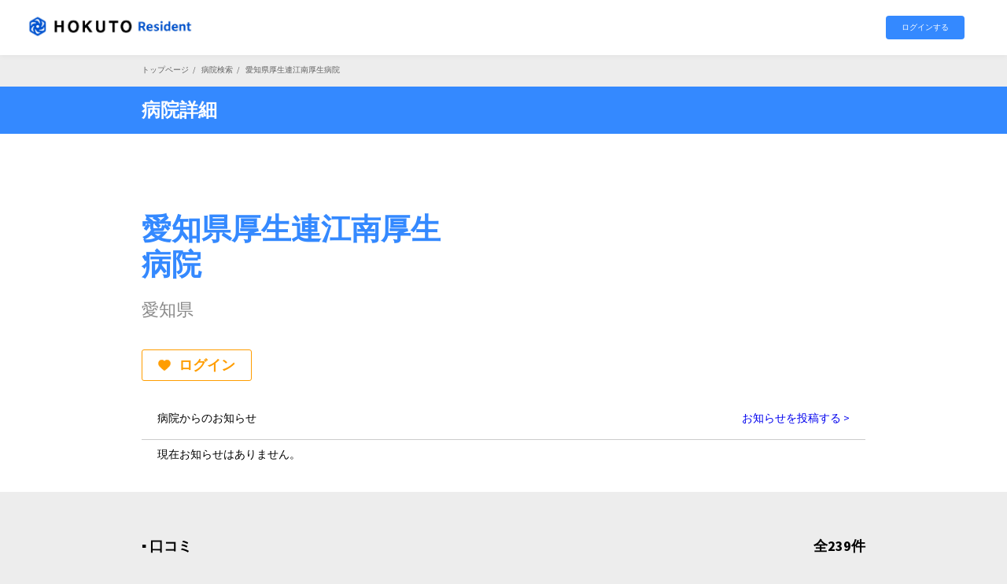

--- FILE ---
content_type: text/html; charset=UTF-8
request_url: https://www.hokto.jp/archives/2894
body_size: 5568
content:
<!DOCTYPE html>
<head prefix="og: https://ogp.me/ns# fb: https://ogp.me/ns/fb#">
	<!-- Global site tag (gtag.js) - Google Analytics -->
<script async src="https://www.googletagmanager.com/gtag/js?id=UA-111386314-1"></script>
<script>window.dataLayer=window.dataLayer||[];function gtag(){dataLayer.push(arguments);}gtag('js',new Date());gtag('config','UA-111386314-1');</script>
	<script>function screenChange(){pullSellect=document.pullForm.pullMenu.selectedIndex;location.href=document.pullForm.pullMenu.options[pullSellect].value;}</script>
<script>function screenChange2(){pullSellect=document.pullForm2.pullMenu.selectedIndex;location.href=document.pullForm2.pullMenu.options[pullSellect].value;}</script>


<meta charset="UTF-8">
<!--[if IE]><meta http-equiv="X-UA-Compatible" content="IE=edge"><![endif]-->
<meta name="viewport" content="width=device-width">
<meta name="format-detection" content="telephone=no">
<title>愛知県厚生連江南厚生病院 - ホクトレジデント</title>
<meta name="description" content="愛知県厚生連江南厚生病院の初期研修の口コミを多数掲載中。病院見学・面接・マッチング前にホクトレジデントでリサーチ">
<meta property="og:type" content="article"/>
<meta property="og:url" content="https:/www.hokto.jp/archives/2894">
<meta property="og:title" content="愛知県厚生連江南厚生病院"/>
<meta property="og:description" content="愛知県厚生連江南厚生病院の初期研修の口コミを多数掲載中。病院見学・面接・マッチング前にホクトレジデントでリサーチ"/>
<meta property="og:site_name" content="ホクトレジデント"/>
<meta property="og:image" content='https://www.hokto.jp/wp-content/uploads/2025/05/Logo-vertical-HOKUTOResident.png'>
<meta property="og:image:secure_url" content="https://www.hokto.jp/wp-content/uploads/2025/05/Logo-vertical-HOKUTOResident.png"/>
<meta property="og:image:width" content="2229"/>
<meta property="og:image:height" content="2093"/>
<link rel="pingback" href="https://www.hokto.jp/xmlrpc.php">
<link rel="shortcut icon" href="/wp-content/themes/gensen_tcd050/images/HOKUTOsymbole_bule.ico" type="image/x-icon">
	
	  <meta name="viewport" content="width=device-width, initial-scale=1.0">
  <meta http-equiv="X-UA-Compatible" content="ie=edge">
	
	<link href="https://use.fontawesome.com/releases/v5.6.1/css/all.css" rel="stylesheet">
	<link rel="stylesheet" href="/wp-content/themes/gensen_tcd050/css/A.font-awesome.min.css,qver=1.0.pagespeed.cf.jBrWCt-D4j.css">
	<script src="https://cdnjs.cloudflare.com/ajax/libs/jquery/3.1.1/jquery.min.js"></script>
		<link rel="stylesheet" href="/wp-content/themes/gensen_tcd050/css/newstyle.css?ver=1.0">
		<link href="https://fonts.googleapis.com/css?family=Source+Sans+Pro:400,700&display=swap" rel="stylesheet">
	<link rel=”canonical” href=”https://www.hokto.jp” />
	<script>$(function(){$('.hospitalSearch__menu li').click(function(){var index=$('.hospitalSearch__menu li').index(this);$('.hospitalSearch__menu li').removeClass('active');$(this).addClass('active');$('.hospitalSearch__main div').removeClass('active').eq(index).addClass('active');});});$(function(){$('.hospitalDetail__menu li').click(function(){var index=$('.hospitalDetail__menu li').index(this);$('.hospitalDetail__menu li').removeClass('active');$(this).addClass('active');$('.hospitalDetail__tab .hospitalDetail__tab__item').removeClass('active').eq(index).addClass('active');});});</script>
</head>
<body id="body" class="post-template-default single single-post postid-2894 single-format-standard fix_top mobile_fix_top">

  <header class="header">
  <a href="/" class="header__title"><img src="/wp-content/themes/gensen_tcd050/images/xnewlogo4.png.pagespeed.ic.0xE_m_EJJx.webp" alt="HOKUTO resident"></a>
  <div class="header__button-right">
          <div>
        <div class="header__button-right__flex pc-only">
          <!--<a href="/register" class="button&#45;&#45;small orange">会員登録する (無料)</a>-->
          <a href="/login" class="button&#45;&#45;small">ログインする</a>
        </div>

        <div class="header__button-right__flex sp-only">
          <a href="/login" class="button&#45;&#45;small">ログイン</a>
          <button type="button" class="menu-button">
            <img src="/wp-content/themes/gensen_tcd050/img/menu.svg" alt="メニューボタン">
          </button>
        </div>
      </div>
      </div>
  <div id="js-modal-overlay" class="modal-overlay"></div>
  <div id="js-header-menu" class="header__menu">
    <button type="button" class="header__menu__close menu-button"><img src="/wp-content/themes/gensen_tcd050/img/close.svg" alt="閉じる"></button>
            <div class="header__menu__top">
          <!--<a href="/register" class="header__menu__button button orange">会員登録する (無料)</a>-->
          <a href="/login" class="header__menu__button button">ログインする (無料)</a>
        </div>
              <div class="header__menu__links">
      <!--<a href="/privacy" class="header__menu__small__link">プライバシーポリシー</a>
      <a href="/terms" class="header__menu__small__link">利用規約</a>
      <a href="/company" class="header__menu__small__link">運営会社</a>
      <a href="https://docs.google.com/forms/d/e/1FAIpQLScNfwraB2D3veIMN92DDkC55NM0waCkzJRmMGQalUyVwEEhkA/viewform" class="header__menu__small__link">お問い合わせ</a>-->
			<a href="/howto" class="header__menu__small__link">ホクトレジデントとは</a>
      <p class="header__menu__copy">&copy; 2020 HOKUTO Inc. All right reserved.</p>
    </div>
  </div>
</header>
	 	

<div id="main_col" class="clearfix">

 <div id="left_col">

<script type="application/ld+json">[{
"@context":"http:\/\/schema.org",
"@type":"Hospital",
"aggregateRating":{
"@type":"AggregateRating",
"reviewCount":"104",
"bestRating":"5",
"worstRating":"0",
"ratingValue":"3.91",
"ratingCount":"104"
},
"name":"愛知県厚生連江南厚生病院 - ホクトレジデント",
"image":"",
"url":"https://www.hokto.jp/archives/2894",
"description":"愛知県厚生連江南厚生病院の初期研修の口コミを多数掲載中。病院見学・面接・マッチング前にホクトレジデントでリサーチ",
"photo":{"@type":"Photograph","image":""}}]</script>
  <main id="top" class="search">
    <div class="breadcrumb">
		<p class="container">
        <a href="../">トップページ</a><span>/</span>
        病院検索<span>/</span>
        愛知県厚生連江南厚生病院      </p>
    </div>
    <div class="page-title">
      <h1 class="container">病院詳細</h1>
    </div>
	<div class="hospital-top bg--white">
      <div class="hospital-top__container container">
        <div>
          <h1 class="hospital-top__container__title">愛知県厚生連江南厚生病院</h1>
	             <p class="hospital-top__container__info">愛知県</p>
<button type="button" class="hospital-top__container__favorite" onclick="location.href='/login'"><img src="/wp-content/themes/gensen_tcd050/img/icon-heart-orange.svg" alt="">ログイン</button>
        </div>

      </div>
<div class="info hospital"><p>病院からのお知らせ<a href="https://app.hokto.jp/lp/20210208_resident">お知らせを投稿する ></a></p><div><ul><li><a>現在お知らせはありません。</a></li></ul></div></div>    </div>


  
   <div class="post_content clearfix">
            <!-- TOP: 病院詳細コンポーネント -->
    <div class="hospital-review container">
                  <div class="hospital-headline">
        <p>▪︎ 口コミ</p>
        <p>全239件</p>
      </div>
            <div class="review-list"><div class="review-list__title">
          <img decoding="async" src="/wp-content/themes/gensen_tcd050/img/icon-user.svg" alt="" class="object-fit">
          <p>5年 男性 見学した  2025年度</p><a href=\"https://line.me/R/oaMessage/@976wdfnx/?%E6%84%9B%E7%9F%A5%E7%9C%8C%E5%8E%9A%E7%94%9F%E9%80%A3%E6%B1%9F%E5%8D%97%E5%8E%9A%E7%94%9F%E7%97%85%E9%99%A2%E3%81%AE%E5%8F%A3%E3%82%B3%E3%83%9F%E3%81%AB%E3%81%A4%E3%81%84%E3%81%A6%E5%A0%B1%E5%91%8A%E3%81%8C%E3%81%82%E3%82%8A%E3%81%BE%E3%81%99%E3%80%82\" class="report">口コミの問題を報告(採用で50p)</a>
        </div>
        <div class="review-list__comment">
          <p class="review-list__comment__title good">良い点</p><p>呼吸器内科を見学させていただいたが、雰囲気がとても良く、見学生の私たちにもとても丁寧に対応してくださった。研修医の先生が気管支鏡の操作の仕方を上の先生から教わっていて、専門的な手技に研修医のうちから触れられる点も魅力的だと感じた。ご飯が美味しかった。</p>
                  </div></div><div class="review-list"><div class="review-list__title">
          <img decoding="async" src="/wp-content/themes/gensen_tcd050/img/icon-user.svg" alt="" class="object-fit">
          <p>5年 男性 見学した  2025年度</p><a href=\"https://line.me/R/oaMessage/@976wdfnx/?%E6%84%9B%E7%9F%A5%E7%9C%8C%E5%8E%9A%E7%94%9F%E9%80%A3%E6%B1%9F%E5%8D%97%E5%8E%9A%E7%94%9F%E7%97%85%E9%99%A2%E3%81%AE%E5%8F%A3%E3%82%B3%E3%83%9F%E3%81%AB%E3%81%A4%E3%81%84%E3%81%A6%E5%A0%B1%E5%91%8A%E3%81%8C%E3%81%82%E3%82%8A%E3%81%BE%E3%81%99%E3%80%82\" class="report">口コミの問題を報告(採用で50p)</a>
        </div>
        <div class="review-list__comment">
          <p class="review-list__comment__title concern">気になる点</p><p>選択期間は存在するが基本的に3年目以降進む診療科を選択することになっているとのことで、この科には進まないがもう一回回りたいというようなことはあまりできないそうです。あと立地はあまり良くないです。駅まで距離があり、寮は駅と病院の真ん中あたりにあるそうです。</p>
                  </div></div>
          <div class="hospital-review__link">
        <a href="https://www.hokto.jp/for-app/" class="button orange read">アプリで全ての口コミを読む(239件)</a>
      </div></div></div>     </div>
          <div class="hospital-info container">
      <p class="hospital-headline">▪︎ 病院情報</p>

      <div class="hospital-info__container">
        <div class="table">
          <div class="table__row">
            <p class="table__row__title">総合点</p>
            <div class="table__row__text">
<div class="star-rating">
<div class="star-rating-front" style="word-break: initial;width: 78.2%">★★★★★</div>
            <div class="star-rating-back">★★★★★</div>
        </div>
<span class="score">3.91</span>
<span class="score-review-num">(104件)</span>
            </div>
          </div>
<div class="table__row">
            <p class="table__row__title">学歴フィルター</p>
            <div class="table__row__text rating">
              <span class="rating__axis">弱い</span>
              <div>
          <span class="rating__dot"></span>
          <span class="rating__dot"></span>
          <span class="rating__dot active"></span>
          <span class="rating__dot"></span>
          <span class="rating__dot"></span>
</div>
<span class="rating__axis">強い</span>
        </div>
</div>
<div class="table__row">
            <p class="table__row__title">忙しさ</p>
            <div class="table__row__text rating">
              <span class="rating__axis">ハイポ</span>
              <div>
          <span class="rating__dot"></span>
          <span class="rating__dot"></span>
          <span class="rating__dot active"></span>
          <span class="rating__dot"></span>
          <span class="rating__dot"></span>
</div>
              <span class="rating__axis">ハイパー</span>
            </div>
          </div>

<div class="table__row">
            <p class="table__row__title">研修スタイル</p>
            <div class="table__row__text rating">
              <span class="rating__axis">勉強重視</span>
              <div>
          <span class="rating__dot"></span>
          <span class="rating__dot"></span>
          <span class="rating__dot active"></span>
          <span class="rating__dot"></span>
          <span class="rating__dot"></span>
</div>
              <span class="rating__axis">手技重視</span>
            </div>
          </div>

<div class="table__row">
            <p class="table__row__title">研修医の裁量権</p>
            <div class="table__row__text rating">
              <span class="rating__axis">小さい</span>
              <div>
          <span class="rating__dot"></span>
          <span class="rating__dot"></span>
          <span class="rating__dot active"></span>
          <span class="rating__dot"></span>
          <span class="rating__dot"></span>
</div>
              <span class="rating__axis">大きい</span>
            </div>
          </div>

<div class="table__row">
            <p class="table__row__title">指導医の面倒見の良さ</p>
            <div class="table__row__text rating">
              <span class="rating__axis">放置</span>
              <div>
          <span class="rating__dot"></span>
          <span class="rating__dot"></span>
          <span class="rating__dot"></span>
          <span class="rating__dot active"></span>
          <span class="rating__dot"></span>
</div>
              <span class="rating__axis">手厚い</span>
            </div>
          </div>

<div class="table__row">
            <p class="table__row__title">女性の働きやすさ</p>
            <div class="table__row__text rating">
              <span class="rating__axis">最低</span>
              <div>
          <span class="rating__dot"></span>
          <span class="rating__dot"></span>
          <span class="rating__dot"></span>
          <span class="rating__dot active"></span>
          <span class="rating__dot"></span>
              </div>
              <span class="rating__axis">最高</span>
            </div>
          </div>
        </div>
        <div class="table">
<div class="table__row">
            <p class="table__row__title">マッチ者数/定員(2025年)</p>
            <p class="table__row__text">
12
人/
12
人</p>
          </div>
          <div class="table__row">
            <p class="table__row__title">強い科</p>
            <p class="table__row__text">
内科/小児科/血液内科/消化器内科/整形外科/救急・ICU/循環器科/産婦人科/眼科/内分泌代謝内科・糖尿病科/麻酔科</p>
          </div>

<div class="table__row">
            <p class="table__row__title">上級医の主な出身大学</p>
            <p class="table__row__text">
名古屋大学/名古屋市立大学/東京大学/愛知医科大学</p>
          </div>
<div class="table__row">
            <p class="table__row__title">病床数</p>
            <p class="table__row__text">630</p>
          </div>
<div class="table__row">
            <p class="table__row__title">給与</p>
            <p class="table__row__text">350,000円/月</p>
          </div>

          <div class="table__row">
            <p class="table__row__title">救急指定</p>
            <p class="table__row__text">
3次救急
</p>
          </div>
          <div class="table__row">
            <p class="table__row__title">病院見学情報URL</p>
            <p class="table__row__text">
<a href="https://konankosei.jp/resident/">https://konankose...</a></p>
</div>
</div>
    <p class="hospital-info__container__link"><a href="https://forms.gle/Ufy6Dk699kCY9LkZ6">＞＞ 病院情報を修正・追加する</a></p>
                                <a href="/login" id="js-write-review" class="hospital-write-review button"><img decoding="async" src="/wp-content/themes/gensen_tcd050/img/icon-pencil-white.svg" alt="">口コミを書く</a>
                        
</div>

      <div class="hospital-review__link"><a href="https://www.hokto.jp/for-app/" class="button orange read">アプリで全ての口コミを読む(239件)</a></div><!-- 追加 -->
                </div>
    </div>
      </div>
    </div>
       </div>




  </div><!-- END #article -->

 
	  <div class="hospital-compare container">
      <p class="hospital-headline">▪︎ この病院を見ている人が比較している病院</p>	 
	 <div class="hospital-list">
        <a href="https://www.hokto.jp/archives/2985" class="hospital-list__link"></a>
        <p class="hospital-list__title">独立行政法人地域医療機能推進機構中京病院</p>
        <p class="hospital-list__prefecture">愛知県　クチコミ最新追加日:25/11/20</p><div class="hospital-list__stars">
        <span class="star-rating">
          <!-- 星の表示は従来と同じ仕様で大丈夫です。 -->
          <span class="star-rating-front list" style="width:75%">★★★★★</span>
          <span class="star-rating-back">★★★★★</span>
        </span>
          <span class="score">3.77/<i class="fas fa-comment-dots" style="color: #40a0f8;"></i>275件</span>
        </div>

        <div class="hospital-list__info">
          <div class="hospital-list__info__texts">
            <div><p>普通の忙しさ</p>
              <p>救急・ICU/整形外科/...</p>
            </div>
            <div>
      <p>327,000円/月</p>
      <p>580床</p>
            </div>
          </div></div>
      </div>	 
	 <div class="hospital-list">
        <a href="https://www.hokto.jp/archives/2982" class="hospital-list__link"></a>
        <p class="hospital-list__title">大同病院</p>
        <p class="hospital-list__prefecture">愛知県　クチコミ最新追加日:26/01/06</p><div class="hospital-list__stars">
        <span class="star-rating">
          <!-- 星の表示は従来と同じ仕様で大丈夫です。 -->
          <span class="star-rating-front list" style="width:81%">★★★★★</span>
          <span class="star-rating-back">★★★★★</span>
        </span>
          <span class="score">4.07/<i class="fas fa-comment-dots" style="color: #40a0f8;"></i>372件</span>
        </div>

        <div class="hospital-list__info">
          <div class="hospital-list__info__texts">
            <div><p>普通の忙しさ</p>
              <p>消化器内科/リウマチ科/...</p>
            </div>
            <div>
      <p>450,000円/月</p>
      <p>404床</p>
            </div>
          </div></div>
      </div>	 
	 <div class="hospital-list">
        <a href="https://www.hokto.jp/archives/2729" class="hospital-list__link"></a>
        <p class="hospital-list__title">トヨタ記念病院</p>
        <p class="hospital-list__prefecture">愛知県　クチコミ最新追加日:25/12/22</p><div class="hospital-list__stars">
        <span class="star-rating">
          <!-- 星の表示は従来と同じ仕様で大丈夫です。 -->
          <span class="star-rating-front list" style="width:80%">★★★★★</span>
          <span class="star-rating-back">★★★★★</span>
        </span>
          <span class="score">4.03/<i class="fas fa-comment-dots" style="color: #40a0f8;"></i>372件</span>
        </div>

        <div class="hospital-list__info">
          <div class="hospital-list__info__texts">
            <div><p>ややハイパー</p>
              <p>循環器科/救急・ICU/...</p>
            </div>
            <div>
      <p>370,000円/月</p>
      <p>527床</p>
            </div>
          </div></div>
      </div></div>	 

</div><!-- END #left_col -->


	
</div><!-- END #main_col -->
</div><!-- END #main_contents -->
<div class="hospital-bottom"></div>
<footer class="footer">
    <div class="footer__menus">
		<a href="https://lin.ee/LdMCujX" class="footer__menu">LINEお問い合わせ</a>
		<a href="https://hokuto.app" class="footer__menu">PC版ノート機能はこちら</a>
      <!--<a href="https://docs.google.com/forms/d/e/1FAIpQLScNfwraB2D3veIMN92DDkC55NM0waCkzJRmMGQalUyVwEEhkA/viewform" class="footer__menu">お問い合わせ</a>-->
    		<a href="/login" class="footer__menu">ログイン</a>
<!--<a href="/register" class="footer__menu">会員登録</a>-->
				<a href="https://corp.hokto.jp/about/" class="footer__menu">会社概要</a>
		<a href="https://hokuto.app/terms" class="footer__menu">利用規約</a>
		<a href="https://corp.hokuto.app/privacy" class="footer__menu">プライバシーポリシー</a>
		<!--<a href="/hospital-contact" class="footer__menu">病院関係者の方へ</a>-->
		<!--<a href="https://peraichi.com/landing_pages/view/partnerhokuto/" class="footer__menu">アンバサダー募集中！</a>-->
    </div>

    <p class="footer__copy">&copy; 2020 HOKUTO Inc. All right reserved.</p>
    <a href="#top" class="button-top"><img src="/wp-content/themes/gensen_tcd050/img/arrow-top.svg" alt="ページトップへ"></a>
  </footer>
</main>

<!-- js読み込み -->
<script src="/wp-content/themes/gensen_tcd050/js/main.js.pagespeed.jm.BcBS4H2T7N.js"></script>
<script charset="utf-8">//<![CDATA[
$(window).on("scroll",function(){$(".header__main").toggleClass("fixed",$(this).scrollTop()>24);});$(".header__main__button").on("click",function(){$(".header__menu").addClass("active");$("body").addClass("active");});$(".header__menu__button button").on("click",function(){$(".header__menu").removeClass("active");$("body").removeClass("active");});$(".searchList .searchList__item").on("click",function(){if($(this).hasClass('active')){$(".searchList .searchList__item").removeClass("active");$(".searchList .searchList__child").removeClass("active");}else{var number=$(".searchList .searchList__item").index(this);$(".searchList .searchList__item").removeClass("active");$(".searchList .searchList__item").eq(number).addClass("active");$(".searchList .searchList__child").removeClass("active");$(".searchList .searchList__child").eq(number).addClass("active");}});$(".review .review__link").on("click",function(){var number=$(".review .review__link").index(this);$(".review .review__accordion").removeClass("active");$(".review .review__accordion").eq(number).addClass("active");$(".review .review__link").removeClass("active");$(".review .review__link").eq(number).addClass("active");});$(".tabMenu .tabMenu__item").on("click",function(){var number=$(".tabMenu .tabMenu__item").index(this);$(".tabMenu .tabMenu__item").removeClass("active");$(".tabMenu .tabMenu__item").eq(number).addClass("active");$(".tabCont .tabCont__item").removeClass("active");$(".tabCont .tabCont__item").eq(number).addClass("active");});
//]]></script>

<!-- The core Firebase JS SDK is always required and must be listed first -->
<script src="https://www.gstatic.com/firebasejs/8.6.2/firebase-app.js"></script>

<!-- TODO: Add SDKs for Firebase products that you want to use
     https://firebase.google.com/docs/web/setup#available-libraries -->
<script src="https://www.gstatic.com/firebasejs/8.6.2/firebase-analytics.js"></script>
<script>var firebaseConfig={apiKey:"AIzaSyAMEbYiH4JAPkSwhqAudqJRIIaLxeIRecU",authDomain:"hokutoresident-log.firebaseapp.com",projectId:"hokutoresident-log",storageBucket:"hokutoresident-log.appspot.com",messagingSenderId:"376510781459",appId:"1:376510781459:web:7d8c7ec37f7f32b189c7e6",measurementId:"G-17CTTYTBC5"};firebase.initializeApp(firebaseConfig);firebase.analytics();const analytics=firebase.analytics();firebase.analytics().logEvent('PC');</script>
</body>
</html>

--- FILE ---
content_type: text/css
request_url: https://www.hokto.jp/wp-content/themes/gensen_tcd050/css/newstyle.css?ver=1.0
body_size: 38
content:
@charset "UTF-8";

@import "reset.css";
@import "common.css";

@import "components/header.css";
@import "components/footer.css";
@import "components/form.css";
@import "components/hospital-list.css";
@import "components/review-list.css";
@import "pages/index.css";
@import "pages/search.css";
@import "pages/hospital.css";
@import "pages/login.css";
@import "pages/password.css";
@import "pages/terms.css";
@import "pages/company.css";
@import "pages/register.css";
@import "pages/history-favorite.css";
@import "pages/others.css";

--- FILE ---
content_type: text/css
request_url: https://www.hokto.jp/wp-content/themes/gensen_tcd050/css/common.css
body_size: 2911
content:
@charset "UTF-8";
/* ----------------------------------------------------------------------
 共通css
---------------------------------------------------------------------- */
html, body {
  font-family: 'Source Sans Pro', sans-serif;
  font-weight: 400;
  font-size: 18px;
  color: #000; }
  @media screen and (max-width: 800px) {
    html, body {
      font-size: 14px; } }

body {
  background: #EDEDED; }

.container {
  width: 100%;
  max-width: 1000px;
  margin: auto;
  padding-left: 40px;
  padding-right: 40px;
  -webkit-box-sizing: border-box;
  box-sizing: border-box; }
  .container.small {
    max-width: 568px; }
  @media screen and (max-width: 800px) {
    .container {
      max-width: inherit;
      padding-left: 16px;
      padding-right: 16px; } }

/*
* 画像の正方形トリミング
*/
.object-fit {
  -o-object-fit: cover;
  object-fit: cover; }

/*
* 背景色
*/
.bg--white {
  background: #fff; }

/*
* パンくずリスト
*/
.breadcrumb {
  margin-top: 84px;
  margin-bottom: 16px;
  color: #606060;
  font-size: 10px; }
  .breadcrumb span {
    display: inline-block;
    margin: 0 5px; }
  .breadcrumb a {
    color: #606060; }
  @media screen and (max-width: 800px) {
    .breadcrumb {
      margin-top: 60px; } }

/*
* タイトル
*/
.page-title {
  width: 100%;
  height: 60px;
  margin-top: 110px;
  background: #3489FF;
  color: #fff;
  font-size: 24px;
  line-height: 60px; }
  @media screen and (max-width: 800px) {
    .page-title {
      height: 40px;
      margin-top: 70px;
      font-size: 18px;
      line-height: 40px; } }

.title {
  height: 36px;
  position: relative;
  display: -webkit-box;
  display: -ms-flexbox;
  display: flex;
  -webkit-box-align: center;
  -ms-flex-align: center;
  align-items: center;
  margin-left: 22px;
  font-size: 22px;
  font-weight: bold; }
  .title::before {
    position: absolute;
    left: -22px;
    top: 0;
    content: '';
    display: block;
    width: 6px;
    height: 36px;
    background: #3489FF; }
  @media screen and (max-width: 800px) {
    .title {
      height: inherit;
      -webkit-box-pack: center;
      -ms-flex-pack: center;
      justify-content: center;
      margin-left: 0;
      font-size: 18px; }
      .title::before {
        display: none; } }

/*
* ボタン
*/
.button, .button--small {
  -webkit-box-pack: center;
  -ms-flex-pack: center;
  justify-content: center;
  -webkit-box-align: center;
  -ms-flex-align: center;
  align-items: center;
  color: #fff;
  background: #3489FF; }
  .button.orange, .button--small.orange {
    background: #FF9D00; }
  .button.disabled, .button--small.disabled {
    background: #D7DAE2;
    pointer-events: none; }

.button {
  display: inline-block;
  width: auto;
  min-width: 280px;
  min-height: 44px;
  padding: 0 20px;
  -webkit-box-sizing: border-box;
  box-sizing: border-box;
  font-family: 'Source Sans Pro', sans-serif;
  font-weight: 400;
  font-size: 18px;
  font-weight: bold;
  line-height: 44px;
  border-radius: 4px;
  text-align: center; }
  .button img {
    margin-right: 6px; }
  .button > span {
    display: inline-block;
    margin-left: 6px;
    font-size: 14px;
    font-weight: normal; }
  .button.two-lines {
    padding-top: 12px;
    padding-bottom: 12px;
    font-size: 14px;
    line-height: inherit; }
    .button.two-lines span {
      display: block;
      margin-top: 4px;
      font-size: 10px; }
  @media screen and (max-width: 800px) {
    .button {
      width: 100%;
      min-width: inherit;
      max-width: 254px; } }
.button.read {
    height: 88px;
    line-height: 88px;
}
.button--small {
  min-width: 100px;
  height: 30px;
  display: -webkit-box;
  display: -ms-flexbox;
  display: flex;
  -webkit-box-align: center;
  -ms-flex-align: center;
  align-items: center;
  padding: 0 16px;
  font-size: 10px;
  border-radius: 4px;
  -webkit-box-sizing: border-box;
  box-sizing: border-box; }
  @media screen and (max-width: 800px) {
    .button--small {
      height: 22px; } }

/*
* 囲み枠
*/
.frame {
  display: inline-block;
  padding: 15px 37px;
  border-radius: 100px;
  background: #93E0FF;
  color: #1E407B; }
  .frame span {
    font-weight: bold; }
  @media screen and (max-width: 800px) {
    .frame {
      position: relative;
      z-index: 1;
      padding: 10px 23px;
      border-radius: 20px;
      font-size: 14px; }
      .frame::before {
        content: "";
        position: absolute;
        top: 100%;
        left: 50%;
        margin-left: -10px;
        border: 10px solid transparent;
        border-top: 10px solid #93E0FF; } }

/*
* オーバーレイ
*/
.modal-overlay {
  display: none;
  position: fixed;
  top: 0;
  left: 0;
  z-index: 5;
  width: 100%;
  height: 100%;
  background: rgba(0, 0, 0, 0.4); }
  .modal-overlay.active {
    display: block; }

/*
* テーブル
*/
.table {
  width: 100%;
  font-size: 14px;
  line-height: 20px;
  border: 2px solid #D7DAE2;
  border-radius: 2px; }
  .table__row {
    display: -webkit-box;
    display: -ms-flexbox;
    display: flex; }
    .table__row__title {
      width: 164px;
      padding: 20px 20px 14px 20px;
      -webkit-box-sizing: border-box;
      box-sizing: border-box;
      border-bottom: 2px dotted #D7DAE2;
      background: rgba(147, 224, 255, 0.3);
      font-weight: bold; }
    .table__row__text {
      display: -webkit-box;
      display: -ms-flexbox;
      display: flex;
      -webkit-box-align: center;
      -ms-flex-align: center;
      align-items: center;
      width: calc(100% - 164px);
      padding: 20px 0 14px 50px;
      -webkit-box-sizing: border-box;
      box-sizing: border-box;
      border-bottom: 2px dotted #D7DAE2; }
      .table__row__text a {
        color: #3489FF;
        text-decoration: underline; }
    .table__row:last-of-type .table__row__text,
    .table__row:last-of-type .table__row__title {
      border-bottom: none; }
  @media screen and (max-width: 800px) {
    .table__row__title {
      width: 110px;
      padding: 16px 16px 14px 20px; }
    .table__row__text {
      width: calc(100% - 110px);
      padding: 16px 12px 14px 12px;
      word-break: break-all; } }

/*
* ページング
*/
.paging {
  display: -webkit-box;
  display: -ms-flexbox;
  display: flex;
  -webkit-box-pack: center;
  -ms-flex-pack: center;
  justify-content: center;
  -ms-flex-wrap: wrap;
  flex-wrap: wrap;
  margin-top: 80px;
  margin-bottom: 120px;
  padding-left: 35px;
  padding-right: 35px; }
  .paging a, .paging span {
    display: -webkit-box;
    display: -ms-flexbox;
    display: flex;
    -webkit-box-pack: center;
    -ms-flex-pack: center;
    justify-content: center;
    -webkit-box-align: center;
    -ms-flex-align: center;
    align-items: center;
    height: 35px;
    margin-right: 4px;
    text-align: center;
    font-size: 14px;
    line-height: 35px;
    color: #b1b1b1; }
  .paging a {
    min-width: 35px;
    margin-bottom: 4px;
    padding-left: 10px;
    padding-right: 10px;
    -webkit-box-sizing: border-box;
    box-sizing: border-box;
    border: 1px solid #D7DAE2;
    border-radius: 4px;
    background: #fff; }
    .paging a:last-of-type {
      margin-right: 0; }
    .paging a.active {
      background: #3489FF;
      color: #fff;
      font-weight: bold; }
  .paging span {
    width: 28px; }
  @media screen and (max-width: 800px) {
    .paging {
      margin-top: 40px;
      margin-bottom: 80px; } }

/*
* モーダル
*/
.modal {
  display: none;
  position: absolute;
  top: 148px;
  left: 0;
  right: 0;
  z-index: 5;
  width: 90%;
  max-width: 900px;
  margin: auto;
  padding: 44px 32px 18px;
  -webkit-box-sizing: border-box;
  box-sizing: border-box;
  border-radius: 10px;
  background: #fff;
  -webkit-box-shadow: 0 2px 6px #0000000A;
  box-shadow: 0 2px 6px #0000000A; }
  .modal.active {
    display: block; }
  .modal__close {
    width: 18px;
    height: 18px;
    position: absolute;
    top: 30px;
    right: 25px; }
  .modal__title {
    padding-bottom: 14px;
    font-size: 22px;
    font-weight: bold;
    text-align: center;
    border-bottom: 2px dotted #D7DAE2; }
      .modal__overflow-contianer {
    overflow-y: scroll;
		  height: calc(100vh - 380px);}
  @media screen and (max-width: 800px) {
    .modal {
      position: fixed;
      top: 76px;
      max-width: 342px;
      height: 85%;
      padding: 50px 32px 18px; }
      .modal__close {
        width: 16px;
        height: 16px;
        top: 22px;
        right: 16px; }
      .modal__title {
        padding-bottom: 10px;
        font-size: 18px;
        line-height: 24px; }
      .modal__overflow-contianer {
        height: calc(100% - 120px);
        padding-bottom: 40px;
        -webkit-box-sizing: border-box;
        box-sizing: border-box;
        overflow-y: scroll; } }

/*
* 投稿後、更新後メッセージ
*/
.message {
  position: fixed;
  top: calc(50% - 45px);
  left: 0;
  right: 0;
  z-index: 10;
  display: -webkit-box;
  display: -ms-flexbox;
  display: flex;
  -webkit-box-align: center;
  -ms-flex-align: center;
  align-items: center;
  -webkit-box-pack: center;
  -ms-flex-pack: center;
  justify-content: center;
  width: 400px;
  height: 90px;
  margin: auto;
  color: #fff;
  background: rgba(0, 0, 0, 0.6);
  border-radius: 10px; }
  @media screen and (max-width: 800px) {
    .message {
      top: calc(50% - 37px);
      width: calc(100% - 72px);
      height: 74px; } }
.info {
	margin: 30px auto;
	width: max-content;
	max-width: 100vw;
	font-size: 14px;
}
.info.hospital {
	margin: 0 auto;	
	/*border: solid #3489FF 3px;
    padding: 10px;
	max-width: calc(100vw - 26px);*/
}
@media screen and (min-width: 800px) {
	.info {
		width: 50vw;
		display: inline-block;
		vertical-align: top;
	}
	.info.hospital {
		width: calc(100vw - 80px);
    	max-width: 920px;
		display:inherit;
	}
}
.interview {
width: calc(100vw - 40px);
margin: 0 auto 20px;
max-width: 640px;
}
.interview img {
	width: calc(100vw - 40px);
	max-width:640px;
	margin: auto;
	display: block;
	image-rendering: pixelated;
}
.info p {
    margin: 0 20px 20px;
}
.info p a {
    float: right;
}
.info div {
	background: linear-gradient(to top, rgba(255, 255, 255, 0), rgba(0, 0, 0, 0.2)) 0 0/100vw 10%, linear-gradient(to bottom, rgba(255, 255, 255, 0), rgba(0, 0, 0, 0.2)) bottom/100vw 10%;
	background-repeat: no-repeat;
	max-height: 250px;
	overflow: auto;
	background-attachment: scroll;
	border-top: 1px solid #CCC;
	border-bottom: 1px solid #CCC;
	line-break: anywhere;
}
.info.hospital div {
    border-bottom: none;
}
.info ul {
	background: linear-gradient(to top, rgba(255, 255, 255, 0), white 0) 0 0/100vw 10%, linear-gradient(to right, rgba(255, 255, 255, 0), white 0) bottom/100vw 10%;
	background-repeat: no-repeat;
	background-attachment: local;
}
.info li a {
	display: block;
	padding: 10px 20px;
	line-height: 1.2em;
}
@media screen and (max-width: 480px){
.scroll_list{
  margin: 0 auto;
  padding: 0;
  width: 90%;  /* コンテンツが見切れて見えるようにする */
  overflow-x: auto;  /* 横スクロールの指定 */
  white-space: nowrap;  /* 横スクロールの指定 */
  overflow-scrolling: touch;  /* スクロールを滑らかにする */
  -webkit-overflow-scrolling: touch;  /* スクロールを滑らかにする */
}
.scroll_list li{
  display: inline-block;  /* 横並びにする指定 */
  list-style: none;
  height: 450px;  /* 横スクロールする範囲の高さを指定 */
}
	.scroll_list img{
		height: calc(100vh - 200px);
	}
.list1{
  margin-left: 0;
}
.list2, .list3, .list4, .list5, .list6{
  margin-left: 30px;
}
}

.floating-banner {
  position: fixed; /* バナーを追従させる */
  z-index: 99999; /* 他の要素の下に隠れないように */
  bottom: 0; /* バナーの上下の位置 */
  right: 0; /* バナーの左右の位置 */
	display:none;
}
.floating-banner__image {
  max-width: 50%; /* 画像の最大幅 */
}
@media screen and (max-width: 480px) { /* スマホ用のブレイクポイントを指定 */
  .floating-banner {
    display: block;/* 消していたバナーを表示させる */
    width: 100vw; /* スマホの画面幅いっぱいにバナーを表示 */
	 text-align:center;
  }
}
/* ----------------------------------------------------------------------
 PC, スマホの出し分け
---------------------------------------------------------------------- */
@media screen and (max-width: 800px) {
  .pc-only {
    display: none; } }

.sp-only {
  display: none; }
  @media screen and (max-width: 800px) {
    .sp-only {
      display: block; } }


--- FILE ---
content_type: text/css
request_url: https://www.hokto.jp/wp-content/themes/gensen_tcd050/css/components/header.css
body_size: 1011
content:
@charset "UTF-8";
/* ----------------------------------------------------------------------
 ヘッダー
---------------------------------------------------------------------- */
.header {
  width: 100%;
  height: 70px;
  position: fixed;
  top: 0;
  left: 0;
  z-index: 5;
  display: -webkit-box;
  display: -ms-flexbox;
  display: flex;
  -webkit-box-pack: justify;
  -ms-flex-pack: justify;
  justify-content: space-between;
  -webkit-box-align: center;
  -ms-flex-align: center;
  align-items: center;
  margin: auto;
  padding: 0 40px 0 30px;
  -webkit-box-sizing: border-box;
  box-sizing: border-box;
  -webkit-box-shadow: 0 2px 6px #0000000A;
  box-shadow: 0 2px 6px #0000000A;
  background: #fff; }
  .header__title img {
    width: 220px; }
  .header__button-right__flex {
    display: -webkit-box;
    display: -ms-flexbox;
    display: flex;
    -webkit-box-align: center;
    -ms-flex-align: center;
    align-items: center; }
    .header__button-right__flex.sp-only {
      display: none; }
    .header__button-right__flex a {
      margin-right: 14px; }
      .header__button-right__flex a:nth-of-type(2) {
        margin-right: 0; }
  .header__button-right__logined {
    display: -webkit-box;
    display: -ms-flexbox;
    display: flex;
    -webkit-box-align: center;
    -ms-flex-align: center;
    align-items: center; }
    .header__button-right__logined a, .header__button-right__logined button {
      padding: 0 22px; }
      .header__button-right__logined a img, .header__button-right__logined button img {
        height: 30px; }
    .header__button-right__logined a {
      border-right: 1px solid #D7DAE2; }
  .header__menu {
    width: 500px;
    display: block;
    position: absolute;
    top: 0;
    right: -500px;
    z-index: 10;
    padding: 70px 36px 24px 30px;
    -webkit-box-sizing: border-box;
    box-sizing: border-box;
    font-size: 24px;
    font-weight: bold;
    background: #fff;
    border-radius: 10px 0 0 10px / 10px 0 0 10px;
    -webkit-transition: all 0.3s;
    transition: all 0.3s;
    overflow-y: scroll;
    -webkit-overflow-scrolling: touch; }
    .header__menu.active {
      right: 0; }
    .header__menu__close {
      position: absolute;
      top: 20px;
      right: 20px;
      width: 16px;
      height: 16px; }
    .header__menu__title {
      margin-bottom: 45px; }
    .header__menu__user {
      display: -webkit-box;
      display: -ms-flexbox;
      display: flex;
      -webkit-box-align: center;
      -ms-flex-align: center;
      align-items: center;
      border-radius: 50%; }
      .header__menu__user img {
        width: 70px;
        height: 70px;
        margin-right: 18px; }
      .header__menu__user__name {
        margin-bottom: 6px;
        font-size: 18px; }
      .header__menu__user__nickname {
        font-size: 12px;
        font-weight: normal; }
    .header__menu__top {
      margin-bottom: 40px; }
      .header__menu__top.login {
        border-bottom: 2px dotted #D7DAE2; }
      .header__menu__top__menu {
        margin-top: 26px; }
        .header__menu__top__menu a {
          display: -webkit-box;
          display: -ms-flexbox;
          display: flex;
          -webkit-box-align: center;
          -ms-flex-align: center;
          align-items: center;
          margin-bottom: 16px;
          color: #000;
          font-size: 14px;
          font-weight: normal; }
          .header__menu__top__menu a.logout {
            display: block;
            margin: 23px 0 20px;
            color: #898989;
            text-align: right; }
          .header__menu__top__menu a img {
            margin-right: 6px; }
    .header__menu__button {
      min-width: inherit;
      margin-bottom: 16px; }
      .header__menu__button:last-of-type {
        margin: 0; }
    .header__menu__comment {
      width: 100%;
      font-weight: bold;
      line-height: inherit;
      text-align: left; }
    .header__menu__links {
      margin-top: 50px; }
      .header__menu__links a {
        display: block;
        margin-bottom: 20px;
        font-size: 14px;
        color: #000; }
    .header__menu__copy {
      margin-top: 80px;
      color: #898989;
      font-size: 10px;
      font-weight: normal; }
  @media screen and (max-width: 800px) {
    .header {
      height: 50px;
      padding: 0 10px 0 20px; }
      .header__title img {
        width: calc(100% - 10px);
        max-width: 180px; }
      .header__button-right__flex.sp-only {
        display: -webkit-box;
        display: -ms-flexbox;
        display: flex; }
      .header__button-right__flex.pc-only {
        display: none; }
      .header__button-right__logined a {
        padding: 0 12px; }
      .header__button-right__logined button {
        padding: 0 0 0 12px; }
      .header__menu {
        width: 80vw;
        max-width: 320px;
        right: -320px; }
        .header__menu__user img {
          width: 60px;
          height: 60px;
          border-radius: 50%; } }


--- FILE ---
content_type: text/css
request_url: https://www.hokto.jp/wp-content/themes/gensen_tcd050/css/components/form.css
body_size: 1339
content:
@charset "UTF-8";
/* ----------------------------------------------------------------------
 フォーム関連
---------------------------------------------------------------------- */
input, button, textarea {
  -webkit-appearance: none;
  -moz-appearance: none;
  appearance: auto;
  border: none;
  outline: none;
  background: transparent; }
.div_radio p {
    display: inline-block;
}
span.red {
	color: red;
}
.radio_mark {
    display: inline-block;
    margin: 5px;
}
.div_radio {
    text-align: center;
}
.div_radio input[type="radio"] {
    margin: 0;
	background-color: lightgray;
	vertical-align:bottom;
	width: 16px;
	height: 16px;
}
.mycheckbox input[type="checkbox"] {
-webkit-appearance: checkbox;
}
.mycheckbox label {
	vertical-align:middle;
}
.div_radio input[type="radio"]:checked {
border: 3px solid lightgray;
background: #3489FF;
}
.post_comp {
    border: 2px #3489FF solid;
    padding: 10px;
    background-color: lightblue;
    font-size: 16px;
    text-align: center;
    font-weight: bold;
    line-height: 30px;
    margin: 70px 20px 0;
}
input, select {
  background: #FCFCFC; }

::-webkit-input-placeholder {
  color: #EDEDED;
  opacity: 1; }

::-moz-placeholder {
  color: #EDEDED;
  opacity: 1; }

:-ms-input-placeholder {
  color: #EDEDED;
  opacity: 1; }

::-ms-input-placeholder {
  color: #EDEDED;
  opacity: 1; }

::placeholder {
  color: #EDEDED;
  opacity: 1; }

:-ms-input-placeholder,
::-ms-input-placeholder {
  color: #EDEDED; }

.form-label {
  display: -webkit-box;
  display: -ms-flexbox;
  display: flex;
  -webkit-box-align: center;
  -ms-flex-align: center;
  align-items: center;
  -webkit-box-pack: justify;
  -ms-flex-pack: justify;
  justify-content: space-between;
  margin-bottom: 12px;
  font-size: 14px;
  font-weight: bold; }
  .form-label .required {
    color: #FF0000; }
  .form-label__alert {
    color: #FF0000;
    font-size: 10px; }

.form-note {
  margin-bottom: 10px;
  color: #606060;
  font-size: 12px; }
.form-note.type {
	margin-top: 12px;
}
.form-input,
.form-select,
.form-select-button {
  width: 100%;
  height: 44px;
  padding: 0 18px;
  border: 1px solid #D7DAE2;
  border-radius: 4px;
  -webkit-box-sizing: border-box;
  box-sizing: border-box;
  font-size: 14px; }
  .form-input.alert,
  .form-select.alert,
  .form-select-button.alert {
    border-color: #FF0000; }
  @media screen and (max-width: 800px) {
    .form-input,
    .form-select,
    .form-select-button {
      font-size: 16px; } }

.form-select-parent {
  position: relative;
  width: 100%;
  height: 44px; }
  .form-select-parent::after {
    content: "";
    width: 10px;
    height: 18px;
    position: absolute;
    top: calc(50% - 9px);
    right: 14px;
    background: url("../../img/arrow-right.svg") no-repeat; }

.form-select {
  width: 100%;
  height: 100%; }

.form-select-button {
  padding-right: 36px;
  position: relative;
  text-align: left;
  color: #EDEDED;
  background: #FCFCFC;
  line-height: 44px;
  overflow: hidden; }
  .form-select-button span {
    display: inline-block;
    margin-right: 10px;
    color: #000; }
  .form-select-button img {
    position: absolute;
    top: 13px;
    right: 14px; }

.form-birthday {
  display: -webkit-box;
  display: -ms-flexbox;
  display: flex;
  -webkit-box-pack: justify;
  -ms-flex-pack: justify;
  justify-content: space-between; }
  .form-birthday .form-select-parent {
    width: calc(30% - 5px); }
  .form-birthday .form-select-parent:nth-of-type(1) {
    width: 40%; }

.form-genre-input {
  display: none; }

.form-genre-label {
  display: inline-block;
  width: 77px;
  margin-right: 10px;
  margin-top: 10px;
  padding: 8px 0;
  -webkit-box-sizing: border-box;
  box-sizing: border-box;
  color: #606060;
  font-size: 12px;
  border: 1px solid #606060;
  border-radius: 4px;
  text-align: center;
  cursor: pointer; }
  .form-genre-label.long {
    width: 158px; }
  @media screen and (max-width: 800px) {
    .form-genre-label {
      width: calc(25% - 13px); }
      .form-genre-label.long {
        width: calc(50% - 13px); } }

.form-genre-input:checked + .form-genre-label {
  background: #3489FF;
  color: #fff;
  border-color: #3489FF; }

.form-textarea {
  width: 100%;
  height: 260px;
  padding: 13px 18px;
  -webkit-box-sizing: border-box;
  box-sizing: border-box;
  font-size: 14px;
  border: 1px solid #D7DAE2;
  border-radius: 4px; }

/*
* 検索モーダル
*/
.form-modal__title--small {
  margin-top: 50px;
  font-size: 14px;
  font-weight: bold; }

.form-modal__flex {
  display: -webkit-box;
  display: -ms-flexbox;
  display: flex;
  -webkit-box-align: center;
  -ms-flex-align: center;
  align-items: center;
  -ms-flex-wrap: wrap;
  flex-wrap: wrap; }

.form-modal__select button {
  width: 400px;
  display: block;
  margin: 80px auto 0; }

@media screen and (max-width: 800px) {
  .form-modal__title--small {
    margin-top: 40px; }
  .form-modal__flex {
    display: block; }
  .form-modal__select {
    width: 100%;
    margin: auto;
    padding: 18px 0;
    border-top: 1px solid #EDEDED; }
    .form-modal__select button {
      width: 100%;
      margin: auto; } }

/*
* モーダルのチェックボックス（検索）
*/
.form-checkbox {
  display: -webkit-box;
  display: -ms-flexbox;
  display: flex;
  -webkit-box-align: center;
  -ms-flex-align: center;
  align-items: center;
  margin-top: 20px;
  cursor: pointer; }
  .form-checkbox__text {
    margin-right: 40px;
    padding-left: 16px;
    font-size: 14px; }
  .form-checkbox__check {
    position: relative;
    display: block;
    width: 24px;
    height: 24px;
    border: 2px solid #D7DAE2;
    border-radius: 50%;
    -webkit-box-sizing: border-box;
    box-sizing: border-box; }
  .form-checkbox input {
    display: none; }
  .form-checkbox input:checked + .form-checkbox__check {
    background: #3489FF;
    border-color: #3489FF; }
  .form-checkbox input:checked + .form-checkbox__check::after {
    content: "";
    display: block;
    position: absolute;
    top: 2px;
    left: 7px;
    width: 5px;
    height: 11px;
    -webkit-transform: rotate(40deg);
    transform: rotate(40deg);
    border-bottom: 2px solid #fff;
    border-right: 2px solid #fff; }
  @media screen and (max-width: 800px) {
    .form-checkbox__text {
      margin-right: 0; } }


--- FILE ---
content_type: text/css
request_url: https://www.hokto.jp/wp-content/themes/gensen_tcd050/css/components/hospital-list.css
body_size: 723
content:
@charset "UTF-8";
/* ----------------------------------------------------------------------
 病院リスト
---------------------------------------------------------------------- */
ol#post_list2 {
    display: flex;
    flex-direction: column;
}
.hospital-list {
  position: relative;
  margin-bottom: 10px;
  padding: 30px;
  background: #fff;
  border-radius: 4px;
	order: 1; }
  /*.hospital-list:last-of-type {
    margin-bottom: 0; }*/
  .hospital-list__link {
    width: 100%;
    height: 100%;
    position: absolute;
    top: 0;
    left: 0;
    z-index: 1;}
  .hospital-list.promotion {
	  order: 0;
}
  .hospital-list__title {
    margin-bottom: 20px;
    color: #3FA0F8;
    font-size: 32px;
    font-weight: bold; }
  .hospital-list__prefecture {
    margin-bottom: 30px;
    color: #898989; }
  .hospital-list__stars {
    position: absolute;
    bottom: 30px;
    right: 36px; }
    .hospital-list__stars .score {
      margin-left: 4px;
      color: #3FA0F8; }
  .hospital-list__info__texts {
    display: -webkit-box;
    display: -ms-flexbox;
    display: flex; }
    .hospital-list__info__texts div {
      min-width: 180px;
      margin-right: 10px; }
      .hospital-list__info__texts div:nth-of-type(2) {
        margin-right: 0; }
    .hospital-list__info__texts p:first-of-type {
      margin-bottom: 16px; }
  .hospital-list__info__shortage {
    position: absolute;
    top: 30px;
    right: 36px;
    width: 80px;
    height: 30px;
    color: #fff;
    background: #FF0000;
    font-size: 12px;
    line-height: 30px;
    border-radius: 4px;
    text-align: center; }
  @media screen and (max-width: 800px) {
    .hospital-list {
      padding: 26px 20px 20px 20px; }
      .hospital-list__title {
        margin-bottom: 12px;
        font-size: 22px; }
      .hospital-list__prefecture {
        margin-bottom: 20px;
        font-size: 12px; }
      .hospital-list__stars {
        position: inherit;
        margin-bottom: 18px;
        bottom: inherit;
        right: inherit; }
        .hospital-list__stars .score {
          margin-left: 8px; }
      .hospital-list__info {
        display: -webkit-box;
        display: -ms-flexbox;
        display: flex;
        -webkit-box-pack: justify;
        -ms-flex-pack: justify;
        justify-content: space-between;
        -webkit-box-align: end;
        -ms-flex-align: end;
        align-items: flex-end; }
        .hospital-list__info__texts {
          line-height: 1.2; }
          .hospital-list__info__texts div {
            min-width: 80px; }
          .hospital-list__info__texts p:first-of-type {
            margin-bottom: 8px; }
        .hospital-list__info__shortage {
          position: inherit;
          top: inherit;
          right: inherit;
          width: 60px;
          height: 20px;
          font-size: 10px;
          line-height: 20px; } }

/*
* 星評価の表示
*/
.star-rating {
  display: inline-block;
  position: relative;
  font-size: 20px; }
  .star-rating-front {
    position: absolute;
    left: 0;
    height: 20px;
    overflow: hidden;
    color: #3489FF; }
  .star-rating-back {
    color: #898989; }
  @media screen and (max-width: 800px) {
    .star-rating {
      font-size: 14px; } }


--- FILE ---
content_type: text/css
request_url: https://www.hokto.jp/wp-content/themes/gensen_tcd050/css/components/review-list.css
body_size: 568
content:
@charset "UTF-8";
/* ----------------------------------------------------------------------
 口コミリスト
---------------------------------------------------------------------- */
.review-list {
position: relative;
  margin-bottom: 10px;
  padding: 27px 16px 40px;
  background: #fff;
  border-radius: 4px; }
  .review-list:last-of-type {
    margin-bottom: 0; }
  .review-list__title {
    width: 100%;
    display: -webkit-box;
    display: -ms-flexbox;
    display: flex;
    -webkit-box-align: center;
    -ms-flex-align: center;
    align-items: center;
    padding-bottom: 20px;
    border-bottom: 2px dotted #D7DAE2; }
    .review-list__title img {
      width: 60px;
      height: 60px;
      margin-right: 16px;
      border-radius: 50%; }
  .review-list__comment {
    font-size: 14px;
    line-height: 20px; }
    .review-list__comment__title {
      margin-top: 26px;
      margin-bottom: 10px;
      font-weight: bold; }
      .review-list__comment__title.good {
        color: #FF0000; }
      .review-list__comment__title.concern {
        color: #3489FF; }
  @media screen and (max-width: 800px) {
    .review-list {
      margin-bottom: 10px;
      padding: 27px 20px 30px; }
      .review-list__title {
        padding-bottom: 16px; }
        .review-list__title img {
          width: 40px;
          height: 40px;
          margin-right: 14px; }
      .review-list__comment__title {
        margin-top: 20px;
        margin-bottom: 14px; } }

.acd-check{
    display: none;
}
.acd-label{
    background: white;
    color: #FF9D00;
    display: block;
    margin-bottom: 1px;
    padding: 20px;
    position: relative;
	text-align: center;
    font-weight: bold;
	border-radius:6px;
}
.acd-label:after{
    box-sizing: border-box;
    content: "\f0fe";
    display: block;
    font-family: "Font Awesome 5 Free";
    padding: 19px 20px;
    position: absolute;
    right: 0;
    top: 0px;
}
.acd-content{
    display: block;
    height: 0;
    opacity: 0;
    padding: 0;
    transition: .5s;
    display:none;
}
.acd-check:checked + .acd-label:after{
    content: "\f146";
}
.acd-check:checked + .acd-label + .acd-content{
    height: fit-content;
    opacity: 1;
    padding: 0;
    display:inherit;
}

--- FILE ---
content_type: text/css
request_url: https://www.hokto.jp/wp-content/themes/gensen_tcd050/css/pages/index.css
body_size: 972
content:
@charset "UTF-8";
/* ----------------------------------------------------------------------
 トップページ
---------------------------------------------------------------------- */
.top_line {
	line-height: 30px;
   padding: 0 5vw;
   display: block;
   border-bottom: gray solid 1px;
   background-color: white;
   font-size: 14px;
   color: black;
}
.top_line .fas {
	position: absolute;
   line-height: 30px;
   right: 20px;
}
.index-blue-line {
  width: 100%;
  height: 14px;
  margin-top: 90px;
  background: #3489FF; }
  @media screen and (max-width: 800px) {
    .index-blue-line {
      height: 6px;
      margin-top: 70px; } }

.index-top {
  width: 100%;
  max-width: 1200px;
  margin: auto;
  display: -webkit-box;
  display: -ms-flexbox;
  display: flex;
  -webkit-box-pack: justify;
  -ms-flex-pack: justify;
  justify-content: space-between;
  padding: 36px 40px 50px;
  -webkit-box-sizing: border-box;
  box-sizing: border-box; }
  .index-top__main {
    padding-top: 50px; }
    .index-top__main__text {
      margin: 48px 0 20px;
      font-size: 24px; }
    .index-top__main__title {
      font-size: 54px;
      font-weight: bold;
      letter-spacing: 2.7pt;
      line-height: 64px; }
    .index-top__main__image {
      width: 352px;
      margin-top: 50px;
      margin-left: 30px; }
  .index-top__search {
    width: 460px;
    padding: 32px 36px 40px 32px;
    -webkit-box-sizing: border-box;
    box-sizing: border-box;
    -webkit-box-shadow: 0 3px 6px #00000029;
    box-shadow: 0 3px 6px #00000029;
    border-radius: 8px; }
    .index-top__search .title {
      margin-left: 4px;
      margin-bottom: 30px; }
    .index-top__search .form-input,
    .index-top__search .form-select-button {
      margin-bottom: 16px; }
    .index-top__search__note {
      color: #606060;
      font-size: 12px; }
    .index-top__search__genre {
      display: -webkit-box;
      display: -ms-flexbox;
      display: flex;
      -ms-flex-wrap: wrap;
      flex-wrap: wrap; }
    .index-top__search__submit {
      display: -webkit-box;
      display: -ms-flexbox;
      display: flex;
      -webkit-box-pack: center;
      -ms-flex-pack: center;
      justify-content: center;
      margin-top: 34px; }
  @media screen and (max-width: 800px) {
    .index-top {
      display: block;
      padding: 28px 0;
      -webkit-box-sizing: border-box;
      box-sizing: border-box; }
      .index-top__main {
        padding-top: 0;
        text-align: center; }
        .index-top__main__text {
          margin: 0 0 10px;
          font-size: 14px; }
        .index-top__main__title {
          margin-bottom: 20px;
          font-size: 24px;
          letter-spacing: 1.2pt;
          line-height: 30px; }
        .index-top__main__no1.sp-only {
          display: inline-block; }
        .index-top__main__image {
          width: 100%;
          margin-top: 10px;
          margin-left: 0; }
      .index-top__search {
        width: 100%;
        padding: 0;
        border-radius: 0;
        -webkit-box-shadow: none;
        box-shadow: none; }
        .index-top__search .title {
          margin: 0;
          padding: 24px 0 20px; }
        .index-top__search .form {
          padding: 42px 16px 0 16px; }
        .index-top__search .form-input,
        .index-top__search .form-select-button {
          margin-bottom: 20px; }
        .index-top__search__triangle-bg {
          background: #EDEDED; }
        .index-top__search__triangle {
          width: 0;
          height: 0;
          display: block;
          border: 50vw solid transparent;
          border-top: 30px solid #fff;
          border-bottom: none; }
        .index-top__search__note {
          margin-bottom: 10px; }
        .index-top__search__genre {
          width: calc(100% + 10px); }
        .index-top__search__submit {
          position: relative; }
          .index-top__search__submit div {
            position: absolute;
            bottom: -22px;
            text-align: center; } }

.index-hospitals {
  padding-top: 100px;
  padding-bottom: 150px; }
  .index-hospitals .title {
    margin-bottom: 24px; }
  @media screen and (max-width: 800px) {
    .index-hospitals {
      padding-bottom: 100px; }
      .index-hospitals .title {
        margin-bottom: 40px; } }


--- FILE ---
content_type: text/css
request_url: https://www.hokto.jp/wp-content/themes/gensen_tcd050/css/pages/search.css
body_size: 793
content:
@charset "UTF-8";
/* ----------------------------------------------------------------------
 検索結果ページ
---------------------------------------------------------------------- */
.search .page-title {
  margin-top: 0; }

.search-condition-bar__container {
  display: -webkit-box;
  display: -ms-flexbox;
  display: flex;
  -webkit-box-pack: justify;
  -ms-flex-pack: justify;
  justify-content: space-between;
  padding-top: 28px;
  padding-bottom: 16px;
  line-height: 20px; }
  .search-condition-bar__container__conditions {
    width: calc(100% - 85px);
    font-size: 14px; }
  .search-condition-bar__container__button {
    width: 85px;
    color: #606060;
    font-size: 14px;
    text-align: right; }
    .search-condition-bar__container__button img {
      margin-right: 8px; }
    .search-condition-bar__container__button span {
      display: none; }
      .search-condition-bar__container__button span.active {
        display: block; }

@media screen and (max-width: 800px) {
  .search-condition-bar__container {
    padding-top: 12px;
    padding-bottom: 12px; } }

.search-form-container {
  display: none; }
  @media screen and (max-width: 800px) {
    .search-form-container {
      padding: 0; } }

.search-form {
  width: 100%;
  margin: 10px auto 80px;
  padding: 16px 36px 40px;
  -webkit-box-sizing: border-box;
  box-sizing: border-box;
  background: #fff; }
  .search-form__pc-flex {
    display: -webkit-box;
    display: -ms-flexbox;
    display: flex;
    -webkit-box-pack: justify;
    -ms-flex-pack: justify;
    justify-content: space-between; }
    .search-form__pc-flex div {
      width: calc(50% - 6px); }
  .search-form__note {
    color: #606060;
    font-size: 12px; }
  .search-form__genre {
    display: -webkit-box;
    display: -ms-flexbox;
    display: flex;
    -ms-flex-wrap: wrap;
    flex-wrap: wrap; }
  .search-form__submit {
    display: -webkit-box;
    display: -ms-flexbox;
    display: flex;
    -webkit-box-pack: center;
    -ms-flex-pack: center;
    justify-content: center;
    margin-top: 50px; }
  .search-form .form-label {
    margin-top: 26px; }
  @media screen and (max-width: 800px) {
    .search-form {
      margin-bottom: 85px;
      padding-bottom: 0; }
      .search-form__pc-flex {
        display: block; }
        .search-form__pc-flex div {
          width: 100%; }
      .search-form__submit {
        position: relative;
        margin-top: 0;
        padding-top: 70px; }
        .search-form__submit div {
          position: absolute;
          bottom: -22px; }
      .search-form .form-label {
        margin-top: 20px; } }

.search-sorting {
  display: -webkit-box;
  display: -ms-flexbox;
  display: flex;
  -webkit-box-pack: justify;
  -ms-flex-pack: justify;
  justify-content: space-between;
  -webkit-box-align: end;
  -ms-flex-align: end;
  align-items: flex-end;
  margin: 40px auto 80px; }
  .search-sorting__links {
    display: -webkit-box;
    display: -ms-flexbox;
    display: flex; }
    .search-sorting__links a {
      display: inline-block;
      width: 140px;
      height: 40px;
      border: 1px solid #3489FF;
      border-right: none;
      -webkit-box-sizing: border-box;
      box-sizing: border-box;
      color: #3489FF;
      background: #fff;
      text-align: center;
      font-size: 14px;
      line-height: 40px; }
      .search-sorting__links a:nth-of-type(1) {
        border-radius: 3px 0 0 3px / 3px 0 0 3px; }
      .search-sorting__links a:last-child {
        border-right: 1px solid #3489FF;
        border-radius: 0 3px 3px 0 / 0 3px 3px 0; }
      .search-sorting__links a.active {
        background: #3489FF;
        color: #fff;
        font-weight: bold; }
  .search-sorting__num {
    font-size: 14px; }
  @media screen and (max-width: 800px) {
    .search-sorting {
      display: block;
      margin: 20px auto 30px; }
      .search-sorting__links {
        margin-bottom: 20px; }
        .search-sorting__links a {
          width: 25%;
          height: 30px;
          font-size: 12px;
          line-height: 30px; }
      .search-sorting__num {
        font-size: 14px; } }


--- FILE ---
content_type: text/css
request_url: https://www.hokto.jp/wp-content/themes/gensen_tcd050/css/pages/password.css
body_size: 187
content:
@charset "UTF-8";
/* ----------------------------------------------------------------------
 パスワード再設定ページ
---------------------------------------------------------------------- */
.password-text {
  padding-top: 60px;
  font-size: 14px;
  line-height: 20px; }

.password-form {
  padding-top: 20px;
  padding-bottom: 80px; }
  .password-form__button-send {
    margin-top: 60px;
    text-align: center; }
  .password-form .form-label {
    margin-top: 20px; }

.password-bottom {
  width: 100%;
  height: 120px; }

@media screen and (max-width: 800px) {
  .password-text {
    padding-top: 40px; }
  .password-form {
    padding-bottom: 60px; }
    .password-form__button-send {
      margin-top: 40px; }
  .password-bottom {
    height: 80px; } }

.password-setting .password-form {
  padding-top: 40px; }
  @media screen and (max-width: 800px) {
    .password-setting .password-form {
      padding-top: 20px; } }


--- FILE ---
content_type: text/css
request_url: https://www.hokto.jp/wp-content/themes/gensen_tcd050/css/pages/terms.css
body_size: 226
content:
@charset "UTF-8";
/* ----------------------------------------------------------------------
 利用規約、プライバシーポリシーページ
---------------------------------------------------------------------- */
.terms .page-title {
  margin-top: 0; }

.terms-container {
  padding-top: 40px;
  line-height: 20px; }
  .terms-container:first-of-type {
    padding-top: 60px; }
  .terms-container:last-of-type {
    padding-bottom: 100px; }
  .terms-container__title {
    margin-bottom: 5px;
    font-weight: bold; }
  .terms-container__text {
    font-size: 14px; }
  .terms-container__link {
    color: #3489FF;
    font-size: 14px; }

.terms-bottom {
  width: 100%;
  height: 120px; }

@media screen and (max-width: 800px) {
  .terms-container {
    padding-top: 20px; }
    .terms-container:first-of-type {
      padding-top: 40px; }
    .terms-container:last-of-type {
      padding-bottom: 60px; }
    .terms-container__text {
      font-size: 12px;
      line-height: 18px; }
    .terms-container__link {
      font-size: 12px;
      line-height: 18px; }
  .terms-bottom {
    height: 80px; } }


--- FILE ---
content_type: text/css
request_url: https://www.hokto.jp/wp-content/themes/gensen_tcd050/css/pages/company.css
body_size: 342
content:
@charset "UTF-8";
/* ----------------------------------------------------------------------
 会社概要ページ
---------------------------------------------------------------------- */
.company .page-title {
  margin-top: 0; }

.company-padding {
  padding-top: 60px;
  padding-bottom: 80px; }

.company-bottom {
  width: 100%;
  height: 120px; }

@media screen and (max-width: 800px) {
  .company-padding {
    padding-top: 30px;
    padding-bottom: 40px; }
  .company-bottom {
    height: 80px; } }

.howto_block {
	 margin: 10px;
    padding: 10px;
    border: 0;
    font: inherit;
    font-size: 100%;
    vertical-align: baseline;
    letter-spacing: 0.04em;
    background: white;
	 border-radius: 20px;
}
.howto_block h3 {
	text-align: center;
}
.howto_title {
    position: relative;
    margin: 0 0 3px;
    padding: 10px 16px 10px 26px;
    font-size: 24px;
    font-weight: 700;
    color: #000;
    border-top: 3px solid #1267DD;
    box-shadow: 0 5px 5px -5px rgba(51,51,51,.3);
    line-height: 1.2;
    box-sizing: border-box;
    background-color: #3489FF;
}
.howto_space {
    height: 60px;
}

.howto_block p {
    padding: 7px 0;
}


--- FILE ---
content_type: text/css
request_url: https://www.hokto.jp/wp-content/themes/gensen_tcd050/css/pages/history-favorite.css
body_size: 181
content:
@charset "UTF-8";
/* ----------------------------------------------------------------------
 閲覧履歴、お気に入りページ
---------------------------------------------------------------------- */
.history-note {
  margin-top: 40px;
  margin-bottom: 30px;
  font-size: 14px; }

.history-no-data {
  margin-top: 80px;
  margin-bottom: 80px;
  font-size: 18px;
  color: #898989; }
  .history-no-data__title {
    margin-bottom: 16px;
    font-size: 24px;
    font-weight: bold; }

.history-bottom {
  width: 100%;
  height: 120px; }

@media screen and (max-width: 800px) {
  .history-note {
    margin-top: 24px;
    margin-bottom: 26px; }
  .history-no-data {
    margin-top: 56px;
    margin-bottom: 160px;
    font-size: 12px; }
    .history-no-data__title {
      font-size: 18px; }
  .history-bottom {
    height: 80px; } }


--- FILE ---
content_type: text/css
request_url: https://www.hokto.jp/wp-content/themes/gensen_tcd050/css/pages/others.css
body_size: 908
content:
@charset "UTF-8";
/* ----------------------------------------------------------------------
 その他ページ共通
---------------------------------------------------------------------- */
.others__container {
  padding-top: 80px;
  padding-bottom: 80px;
  text-align: center; }

.others__title {
  font-size: 24px;
  font-weight: bold;
  line-height: 28px; }

.others__link-back {
  display: block;
  margin-top: 60px;
  color: #898989;
  font-size: 14px; }

.others-bottom {
  width: 100%;
  height: 120px; }
  @media screen and (max-width: 800px) {
    .others-bottom {
      height: 80px; } }

@media screen and (max-width: 800px) {
  .others__container {
    padding-top: 60px; }
  .others__title {
    font-size: 18px; }
  .others-bottom {
    height: 80px; } }

/* ----------------------------------------------------------------------
 口コミ閲覧権獲得ページ
---------------------------------------------------------------------- */
.get-access .container.small {
  padding-left: 0;
  padding-right: 0; }

.get-access__text {
  margin-top: 20px; }

.get-access__form {
  margin-top: 40px;
  margin-bottom: 60px;
  text-align: center; }

.get-access__notes {
  margin-top: 40px;
  text-align: left; }
  .get-access__notes p {
    color: #898989;
    font-size: 12px;
    line-height: 18px; }

.get-access__contact {
  display: block;
  margin-top: 40px;
  color: #3489FF;
  font-size: 14px;
  text-decoration: underline; }

@media screen and (max-width: 800px) {
  .get-access .container.small {
    padding-left: 16px;
    padding-right: 16px; }
  .get-access__notes {
    margin-top: 60px; }
    .get-access__notes p {
      font-size: 10px;
      line-height: 16px; }
  .get-access__contact {
    font-size: 12px; } }

/* ----------------------------------------------------------------------
 ポイント不足ページ
---------------------------------------------------------------------- */
.lack-point__text {
  margin-top: 20px;
  margin-bottom: 40px;
  font-size: 14px;
  line-height: 20px; }

.lack-point__link {
  width: 352px;
  margin: auto auto 16px;
  padding-left: 16px;
  padding-right: 16px;
  display: -webkit-box;
  display: -ms-flexbox;
  display: flex;
  -webkit-box-pack: justify;
  -ms-flex-pack: justify;
  justify-content: space-between;
  -webkit-box-align: center;
  -ms-flex-align: center;
  align-items: center;
  font-size: 14px;
  font-weight: bold; }
  .lack-point__link:last-of-type {
    margin-bottom: 0; }
  .lack-point__link span {
    margin-left: 0; }
  .lack-point__link img {
    margin-right: 0; }
  .lack-point__link__num {
    margin-right: 10px;
    font-size: 18px; }
  .lack-point__link__num {
    font-weight: normal; }

@media screen and (max-width: 800px) {
  .lack-point__container {
    padding-top: 60px; }
  .lack-point__link {
    width: 100%;
    max-width: inherit; } }

/* ----------------------------------------------------------------------
 医学生認証ページ
---------------------------------------------------------------------- */
.student-auth__form {
  margin-top: 40px; }
  .student-auth__form__submit {
    margin-top: 60px;
    text-align: center; }

@media screen and (max-width: 800px) {
  .student-auth__form {
    margin-top: 50px; }
    .student-auth__form__submit {
      margin-top: 40px; } }

/* ----------------------------------------------------------------------
 医学生認証完了ページ
---------------------------------------------------------------------- */
.student-auth-complete__text {
  margin-top: 20px;
  font-size: 14px;
  line-height: 20px; }

/* ----------------------------------------------------------------------
 URLシェアページ
---------------------------------------------------------------------- */
.share__text {
  margin-top: 20px;
  font-size: 14px;
  line-height: 20px; }
  .share__text span {
    font-weight: bold; }

.share__note {
  margin-top: 10px;
  font-size: 12px; }

.share__url {
  width: 384px;
  height: 40px;
  margin: 30px auto 20px;
  display: -webkit-box;
  display: -ms-flexbox;
  display: flex;
  -webkit-box-pack: center;
  -ms-flex-pack: center;
  justify-content: center;
  -webkit-box-align: center;
  -ms-flex-align: center;
  align-items: center;
  background: #EDEDED; }
  .share__url input {
    width: 100%;
    color: #3489FF;
    text-decoration: underline;
    font-size: 14px;
    background: #EDEDED;
    text-align: center; }

.share__copy {
  width: 168px;
  margin: auto;
  font-size: 12px; }

@media screen and (max-width: 800px) {
  .share__url {
    width: 100%;
    height: 30px;
    margin: 30px auto 10px; }
    .share__url a {
      font-size: 12px; }
  .share__copy {
    width: 140px;
    font-size: 10px; } }

/* ----------------------------------------------------------------------
 エラーページ
---------------------------------------------------------------------- */
.error {
  color: #898989; }
  .error__container {
    padding-top: 300px;
    padding-bottom: 200px; }
  .error__title {
    font-size: 24px;
    font-weight: bold; }
  .error__text {
    margin-top: 16px;
    font-size: 18px; }
  @media screen and (max-width: 800px) {
    .error__container {
      padding-top: 200px;
      padding-bottom: 180px; }
    .error__title {
      font-size: 18px; }
    .error__text {
      font-size: 12px; } }


--- FILE ---
content_type: image/svg+xml
request_url: https://www.hokto.jp/wp-content/themes/gensen_tcd050/img/arrow-top.svg
body_size: 331
content:
<svg xmlns="http://www.w3.org/2000/svg" width="14.391" height="8" viewBox="0 0 14.391 8"><defs><style>.a{fill:#1e407b;}</style></defs><g transform="translate(0 8) rotate(-90)"><path class="a" d="M6.637,14.157.32,7.841A.8.8,0,0,1,0,7.2a.8.8,0,0,1,.233-.57.807.807,0,0,1,.084-.073L6.637.234a.8.8,0,0,1,1.13,1.129L1.935,7.2l5.831,5.831a.8.8,0,0,1-1.13,1.13Z" transform="translate(8 14.391) rotate(180)"/></g></svg>

--- FILE ---
content_type: image/svg+xml
request_url: https://www.hokto.jp/wp-content/themes/gensen_tcd050/img/icon-heart-orange.svg
body_size: 623
content:
<svg xmlns="http://www.w3.org/2000/svg" width="16.036" height="14.3" viewBox="0 0 16.036 14.3"><defs><style>.a{fill:#ff9d00;stroke:#ff9d00;stroke-width:0.3px;}</style></defs><path class="a" d="M7.868,14a.923.923,0,0,1-.608-.229c-.636-.556-1.249-1.078-1.789-1.539l0,0A33.279,33.279,0,0,1,1.561,8.563,5.857,5.857,0,0,1,0,4.729,4.918,4.918,0,0,1,1.248,1.37,4.231,4.231,0,0,1,4.4,0,3.958,3.958,0,0,1,6.868.853a5.059,5.059,0,0,1,1,1.044,5.059,5.059,0,0,1,1-1.044A3.958,3.958,0,0,1,11.34,0a4.232,4.232,0,0,1,3.148,1.37,4.918,4.918,0,0,1,1.248,3.359,5.856,5.856,0,0,1-1.561,3.834,33.272,33.272,0,0,1-3.907,3.667c-.542.461-1.156.985-1.793,1.542A.923.923,0,0,1,7.868,14Z" transform="translate(0.15 0.15)"/></svg>

--- FILE ---
content_type: image/svg+xml
request_url: https://www.hokto.jp/wp-content/themes/gensen_tcd050/img/close.svg
body_size: 343
content:
<svg xmlns="http://www.w3.org/2000/svg" width="16.624" height="16.562" viewBox="0 0 16.624 16.562"><defs><style>.a{stroke:#000;stroke-width:0.5px;fill-rule:evenodd;}</style></defs><path class="a" d="M9.084,8l6.69-6.69A.767.767,0,1,0,14.689.224L8,6.914,1.309.225A.767.767,0,1,0,.224,1.31L6.914,8,.225,14.689a.767.767,0,1,0,1.084,1.085L8,9.084l6.69,6.69a.767.767,0,1,0,1.084-1.085Z" transform="translate(0.312 0.312)"/></svg>